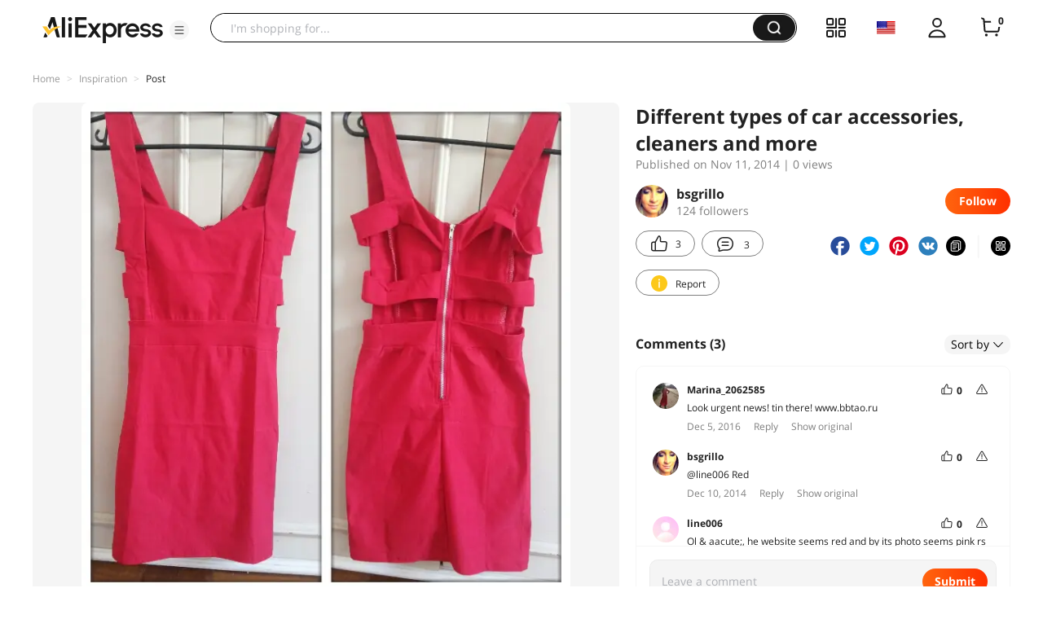

--- FILE ---
content_type: application/javascript
request_url: https://aplus.aliexpress.com/eg.js?t=1769265398910
body_size: 77
content:
window.goldlog=(window.goldlog||{});goldlog.Etag="+cb7IbnAuBcCATQOzo+FMOUs";goldlog.stag=2;